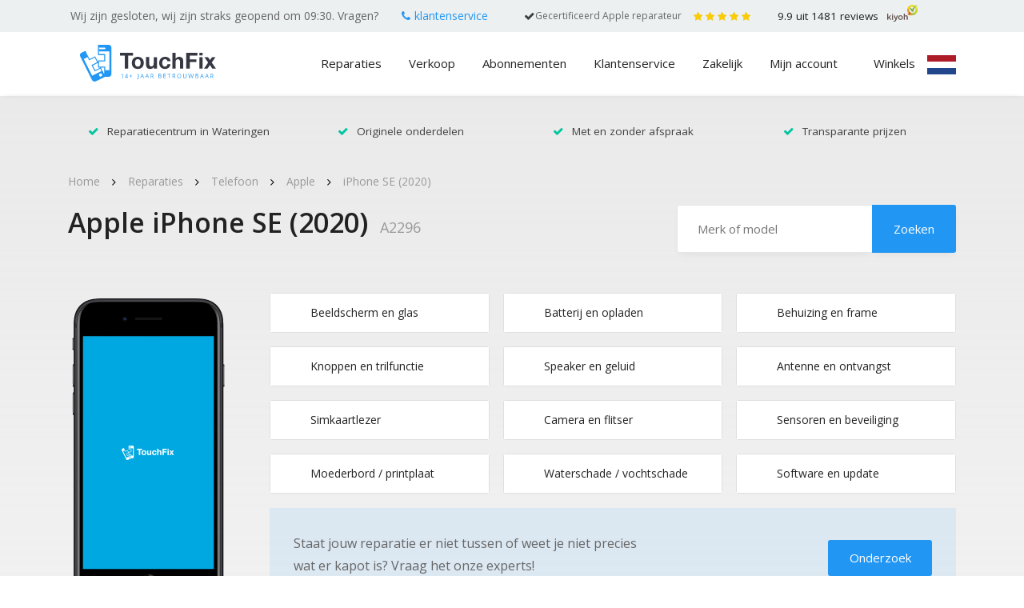

--- FILE ---
content_type: text/html; charset=utf-8
request_url: https://www.google.com/recaptcha/api2/anchor?ar=1&k=6Lckf7oUAAAAABUSmgdgMg0b7OdRg27-oOStCSTr&co=aHR0cHM6Ly93d3cudG91Y2hmaXgubmw6NDQz&hl=en&v=PoyoqOPhxBO7pBk68S4YbpHZ&theme=light&size=normal&anchor-ms=20000&execute-ms=30000&cb=kc0iudk99sk0
body_size: 49561
content:
<!DOCTYPE HTML><html dir="ltr" lang="en"><head><meta http-equiv="Content-Type" content="text/html; charset=UTF-8">
<meta http-equiv="X-UA-Compatible" content="IE=edge">
<title>reCAPTCHA</title>
<style type="text/css">
/* cyrillic-ext */
@font-face {
  font-family: 'Roboto';
  font-style: normal;
  font-weight: 400;
  font-stretch: 100%;
  src: url(//fonts.gstatic.com/s/roboto/v48/KFO7CnqEu92Fr1ME7kSn66aGLdTylUAMa3GUBHMdazTgWw.woff2) format('woff2');
  unicode-range: U+0460-052F, U+1C80-1C8A, U+20B4, U+2DE0-2DFF, U+A640-A69F, U+FE2E-FE2F;
}
/* cyrillic */
@font-face {
  font-family: 'Roboto';
  font-style: normal;
  font-weight: 400;
  font-stretch: 100%;
  src: url(//fonts.gstatic.com/s/roboto/v48/KFO7CnqEu92Fr1ME7kSn66aGLdTylUAMa3iUBHMdazTgWw.woff2) format('woff2');
  unicode-range: U+0301, U+0400-045F, U+0490-0491, U+04B0-04B1, U+2116;
}
/* greek-ext */
@font-face {
  font-family: 'Roboto';
  font-style: normal;
  font-weight: 400;
  font-stretch: 100%;
  src: url(//fonts.gstatic.com/s/roboto/v48/KFO7CnqEu92Fr1ME7kSn66aGLdTylUAMa3CUBHMdazTgWw.woff2) format('woff2');
  unicode-range: U+1F00-1FFF;
}
/* greek */
@font-face {
  font-family: 'Roboto';
  font-style: normal;
  font-weight: 400;
  font-stretch: 100%;
  src: url(//fonts.gstatic.com/s/roboto/v48/KFO7CnqEu92Fr1ME7kSn66aGLdTylUAMa3-UBHMdazTgWw.woff2) format('woff2');
  unicode-range: U+0370-0377, U+037A-037F, U+0384-038A, U+038C, U+038E-03A1, U+03A3-03FF;
}
/* math */
@font-face {
  font-family: 'Roboto';
  font-style: normal;
  font-weight: 400;
  font-stretch: 100%;
  src: url(//fonts.gstatic.com/s/roboto/v48/KFO7CnqEu92Fr1ME7kSn66aGLdTylUAMawCUBHMdazTgWw.woff2) format('woff2');
  unicode-range: U+0302-0303, U+0305, U+0307-0308, U+0310, U+0312, U+0315, U+031A, U+0326-0327, U+032C, U+032F-0330, U+0332-0333, U+0338, U+033A, U+0346, U+034D, U+0391-03A1, U+03A3-03A9, U+03B1-03C9, U+03D1, U+03D5-03D6, U+03F0-03F1, U+03F4-03F5, U+2016-2017, U+2034-2038, U+203C, U+2040, U+2043, U+2047, U+2050, U+2057, U+205F, U+2070-2071, U+2074-208E, U+2090-209C, U+20D0-20DC, U+20E1, U+20E5-20EF, U+2100-2112, U+2114-2115, U+2117-2121, U+2123-214F, U+2190, U+2192, U+2194-21AE, U+21B0-21E5, U+21F1-21F2, U+21F4-2211, U+2213-2214, U+2216-22FF, U+2308-230B, U+2310, U+2319, U+231C-2321, U+2336-237A, U+237C, U+2395, U+239B-23B7, U+23D0, U+23DC-23E1, U+2474-2475, U+25AF, U+25B3, U+25B7, U+25BD, U+25C1, U+25CA, U+25CC, U+25FB, U+266D-266F, U+27C0-27FF, U+2900-2AFF, U+2B0E-2B11, U+2B30-2B4C, U+2BFE, U+3030, U+FF5B, U+FF5D, U+1D400-1D7FF, U+1EE00-1EEFF;
}
/* symbols */
@font-face {
  font-family: 'Roboto';
  font-style: normal;
  font-weight: 400;
  font-stretch: 100%;
  src: url(//fonts.gstatic.com/s/roboto/v48/KFO7CnqEu92Fr1ME7kSn66aGLdTylUAMaxKUBHMdazTgWw.woff2) format('woff2');
  unicode-range: U+0001-000C, U+000E-001F, U+007F-009F, U+20DD-20E0, U+20E2-20E4, U+2150-218F, U+2190, U+2192, U+2194-2199, U+21AF, U+21E6-21F0, U+21F3, U+2218-2219, U+2299, U+22C4-22C6, U+2300-243F, U+2440-244A, U+2460-24FF, U+25A0-27BF, U+2800-28FF, U+2921-2922, U+2981, U+29BF, U+29EB, U+2B00-2BFF, U+4DC0-4DFF, U+FFF9-FFFB, U+10140-1018E, U+10190-1019C, U+101A0, U+101D0-101FD, U+102E0-102FB, U+10E60-10E7E, U+1D2C0-1D2D3, U+1D2E0-1D37F, U+1F000-1F0FF, U+1F100-1F1AD, U+1F1E6-1F1FF, U+1F30D-1F30F, U+1F315, U+1F31C, U+1F31E, U+1F320-1F32C, U+1F336, U+1F378, U+1F37D, U+1F382, U+1F393-1F39F, U+1F3A7-1F3A8, U+1F3AC-1F3AF, U+1F3C2, U+1F3C4-1F3C6, U+1F3CA-1F3CE, U+1F3D4-1F3E0, U+1F3ED, U+1F3F1-1F3F3, U+1F3F5-1F3F7, U+1F408, U+1F415, U+1F41F, U+1F426, U+1F43F, U+1F441-1F442, U+1F444, U+1F446-1F449, U+1F44C-1F44E, U+1F453, U+1F46A, U+1F47D, U+1F4A3, U+1F4B0, U+1F4B3, U+1F4B9, U+1F4BB, U+1F4BF, U+1F4C8-1F4CB, U+1F4D6, U+1F4DA, U+1F4DF, U+1F4E3-1F4E6, U+1F4EA-1F4ED, U+1F4F7, U+1F4F9-1F4FB, U+1F4FD-1F4FE, U+1F503, U+1F507-1F50B, U+1F50D, U+1F512-1F513, U+1F53E-1F54A, U+1F54F-1F5FA, U+1F610, U+1F650-1F67F, U+1F687, U+1F68D, U+1F691, U+1F694, U+1F698, U+1F6AD, U+1F6B2, U+1F6B9-1F6BA, U+1F6BC, U+1F6C6-1F6CF, U+1F6D3-1F6D7, U+1F6E0-1F6EA, U+1F6F0-1F6F3, U+1F6F7-1F6FC, U+1F700-1F7FF, U+1F800-1F80B, U+1F810-1F847, U+1F850-1F859, U+1F860-1F887, U+1F890-1F8AD, U+1F8B0-1F8BB, U+1F8C0-1F8C1, U+1F900-1F90B, U+1F93B, U+1F946, U+1F984, U+1F996, U+1F9E9, U+1FA00-1FA6F, U+1FA70-1FA7C, U+1FA80-1FA89, U+1FA8F-1FAC6, U+1FACE-1FADC, U+1FADF-1FAE9, U+1FAF0-1FAF8, U+1FB00-1FBFF;
}
/* vietnamese */
@font-face {
  font-family: 'Roboto';
  font-style: normal;
  font-weight: 400;
  font-stretch: 100%;
  src: url(//fonts.gstatic.com/s/roboto/v48/KFO7CnqEu92Fr1ME7kSn66aGLdTylUAMa3OUBHMdazTgWw.woff2) format('woff2');
  unicode-range: U+0102-0103, U+0110-0111, U+0128-0129, U+0168-0169, U+01A0-01A1, U+01AF-01B0, U+0300-0301, U+0303-0304, U+0308-0309, U+0323, U+0329, U+1EA0-1EF9, U+20AB;
}
/* latin-ext */
@font-face {
  font-family: 'Roboto';
  font-style: normal;
  font-weight: 400;
  font-stretch: 100%;
  src: url(//fonts.gstatic.com/s/roboto/v48/KFO7CnqEu92Fr1ME7kSn66aGLdTylUAMa3KUBHMdazTgWw.woff2) format('woff2');
  unicode-range: U+0100-02BA, U+02BD-02C5, U+02C7-02CC, U+02CE-02D7, U+02DD-02FF, U+0304, U+0308, U+0329, U+1D00-1DBF, U+1E00-1E9F, U+1EF2-1EFF, U+2020, U+20A0-20AB, U+20AD-20C0, U+2113, U+2C60-2C7F, U+A720-A7FF;
}
/* latin */
@font-face {
  font-family: 'Roboto';
  font-style: normal;
  font-weight: 400;
  font-stretch: 100%;
  src: url(//fonts.gstatic.com/s/roboto/v48/KFO7CnqEu92Fr1ME7kSn66aGLdTylUAMa3yUBHMdazQ.woff2) format('woff2');
  unicode-range: U+0000-00FF, U+0131, U+0152-0153, U+02BB-02BC, U+02C6, U+02DA, U+02DC, U+0304, U+0308, U+0329, U+2000-206F, U+20AC, U+2122, U+2191, U+2193, U+2212, U+2215, U+FEFF, U+FFFD;
}
/* cyrillic-ext */
@font-face {
  font-family: 'Roboto';
  font-style: normal;
  font-weight: 500;
  font-stretch: 100%;
  src: url(//fonts.gstatic.com/s/roboto/v48/KFO7CnqEu92Fr1ME7kSn66aGLdTylUAMa3GUBHMdazTgWw.woff2) format('woff2');
  unicode-range: U+0460-052F, U+1C80-1C8A, U+20B4, U+2DE0-2DFF, U+A640-A69F, U+FE2E-FE2F;
}
/* cyrillic */
@font-face {
  font-family: 'Roboto';
  font-style: normal;
  font-weight: 500;
  font-stretch: 100%;
  src: url(//fonts.gstatic.com/s/roboto/v48/KFO7CnqEu92Fr1ME7kSn66aGLdTylUAMa3iUBHMdazTgWw.woff2) format('woff2');
  unicode-range: U+0301, U+0400-045F, U+0490-0491, U+04B0-04B1, U+2116;
}
/* greek-ext */
@font-face {
  font-family: 'Roboto';
  font-style: normal;
  font-weight: 500;
  font-stretch: 100%;
  src: url(//fonts.gstatic.com/s/roboto/v48/KFO7CnqEu92Fr1ME7kSn66aGLdTylUAMa3CUBHMdazTgWw.woff2) format('woff2');
  unicode-range: U+1F00-1FFF;
}
/* greek */
@font-face {
  font-family: 'Roboto';
  font-style: normal;
  font-weight: 500;
  font-stretch: 100%;
  src: url(//fonts.gstatic.com/s/roboto/v48/KFO7CnqEu92Fr1ME7kSn66aGLdTylUAMa3-UBHMdazTgWw.woff2) format('woff2');
  unicode-range: U+0370-0377, U+037A-037F, U+0384-038A, U+038C, U+038E-03A1, U+03A3-03FF;
}
/* math */
@font-face {
  font-family: 'Roboto';
  font-style: normal;
  font-weight: 500;
  font-stretch: 100%;
  src: url(//fonts.gstatic.com/s/roboto/v48/KFO7CnqEu92Fr1ME7kSn66aGLdTylUAMawCUBHMdazTgWw.woff2) format('woff2');
  unicode-range: U+0302-0303, U+0305, U+0307-0308, U+0310, U+0312, U+0315, U+031A, U+0326-0327, U+032C, U+032F-0330, U+0332-0333, U+0338, U+033A, U+0346, U+034D, U+0391-03A1, U+03A3-03A9, U+03B1-03C9, U+03D1, U+03D5-03D6, U+03F0-03F1, U+03F4-03F5, U+2016-2017, U+2034-2038, U+203C, U+2040, U+2043, U+2047, U+2050, U+2057, U+205F, U+2070-2071, U+2074-208E, U+2090-209C, U+20D0-20DC, U+20E1, U+20E5-20EF, U+2100-2112, U+2114-2115, U+2117-2121, U+2123-214F, U+2190, U+2192, U+2194-21AE, U+21B0-21E5, U+21F1-21F2, U+21F4-2211, U+2213-2214, U+2216-22FF, U+2308-230B, U+2310, U+2319, U+231C-2321, U+2336-237A, U+237C, U+2395, U+239B-23B7, U+23D0, U+23DC-23E1, U+2474-2475, U+25AF, U+25B3, U+25B7, U+25BD, U+25C1, U+25CA, U+25CC, U+25FB, U+266D-266F, U+27C0-27FF, U+2900-2AFF, U+2B0E-2B11, U+2B30-2B4C, U+2BFE, U+3030, U+FF5B, U+FF5D, U+1D400-1D7FF, U+1EE00-1EEFF;
}
/* symbols */
@font-face {
  font-family: 'Roboto';
  font-style: normal;
  font-weight: 500;
  font-stretch: 100%;
  src: url(//fonts.gstatic.com/s/roboto/v48/KFO7CnqEu92Fr1ME7kSn66aGLdTylUAMaxKUBHMdazTgWw.woff2) format('woff2');
  unicode-range: U+0001-000C, U+000E-001F, U+007F-009F, U+20DD-20E0, U+20E2-20E4, U+2150-218F, U+2190, U+2192, U+2194-2199, U+21AF, U+21E6-21F0, U+21F3, U+2218-2219, U+2299, U+22C4-22C6, U+2300-243F, U+2440-244A, U+2460-24FF, U+25A0-27BF, U+2800-28FF, U+2921-2922, U+2981, U+29BF, U+29EB, U+2B00-2BFF, U+4DC0-4DFF, U+FFF9-FFFB, U+10140-1018E, U+10190-1019C, U+101A0, U+101D0-101FD, U+102E0-102FB, U+10E60-10E7E, U+1D2C0-1D2D3, U+1D2E0-1D37F, U+1F000-1F0FF, U+1F100-1F1AD, U+1F1E6-1F1FF, U+1F30D-1F30F, U+1F315, U+1F31C, U+1F31E, U+1F320-1F32C, U+1F336, U+1F378, U+1F37D, U+1F382, U+1F393-1F39F, U+1F3A7-1F3A8, U+1F3AC-1F3AF, U+1F3C2, U+1F3C4-1F3C6, U+1F3CA-1F3CE, U+1F3D4-1F3E0, U+1F3ED, U+1F3F1-1F3F3, U+1F3F5-1F3F7, U+1F408, U+1F415, U+1F41F, U+1F426, U+1F43F, U+1F441-1F442, U+1F444, U+1F446-1F449, U+1F44C-1F44E, U+1F453, U+1F46A, U+1F47D, U+1F4A3, U+1F4B0, U+1F4B3, U+1F4B9, U+1F4BB, U+1F4BF, U+1F4C8-1F4CB, U+1F4D6, U+1F4DA, U+1F4DF, U+1F4E3-1F4E6, U+1F4EA-1F4ED, U+1F4F7, U+1F4F9-1F4FB, U+1F4FD-1F4FE, U+1F503, U+1F507-1F50B, U+1F50D, U+1F512-1F513, U+1F53E-1F54A, U+1F54F-1F5FA, U+1F610, U+1F650-1F67F, U+1F687, U+1F68D, U+1F691, U+1F694, U+1F698, U+1F6AD, U+1F6B2, U+1F6B9-1F6BA, U+1F6BC, U+1F6C6-1F6CF, U+1F6D3-1F6D7, U+1F6E0-1F6EA, U+1F6F0-1F6F3, U+1F6F7-1F6FC, U+1F700-1F7FF, U+1F800-1F80B, U+1F810-1F847, U+1F850-1F859, U+1F860-1F887, U+1F890-1F8AD, U+1F8B0-1F8BB, U+1F8C0-1F8C1, U+1F900-1F90B, U+1F93B, U+1F946, U+1F984, U+1F996, U+1F9E9, U+1FA00-1FA6F, U+1FA70-1FA7C, U+1FA80-1FA89, U+1FA8F-1FAC6, U+1FACE-1FADC, U+1FADF-1FAE9, U+1FAF0-1FAF8, U+1FB00-1FBFF;
}
/* vietnamese */
@font-face {
  font-family: 'Roboto';
  font-style: normal;
  font-weight: 500;
  font-stretch: 100%;
  src: url(//fonts.gstatic.com/s/roboto/v48/KFO7CnqEu92Fr1ME7kSn66aGLdTylUAMa3OUBHMdazTgWw.woff2) format('woff2');
  unicode-range: U+0102-0103, U+0110-0111, U+0128-0129, U+0168-0169, U+01A0-01A1, U+01AF-01B0, U+0300-0301, U+0303-0304, U+0308-0309, U+0323, U+0329, U+1EA0-1EF9, U+20AB;
}
/* latin-ext */
@font-face {
  font-family: 'Roboto';
  font-style: normal;
  font-weight: 500;
  font-stretch: 100%;
  src: url(//fonts.gstatic.com/s/roboto/v48/KFO7CnqEu92Fr1ME7kSn66aGLdTylUAMa3KUBHMdazTgWw.woff2) format('woff2');
  unicode-range: U+0100-02BA, U+02BD-02C5, U+02C7-02CC, U+02CE-02D7, U+02DD-02FF, U+0304, U+0308, U+0329, U+1D00-1DBF, U+1E00-1E9F, U+1EF2-1EFF, U+2020, U+20A0-20AB, U+20AD-20C0, U+2113, U+2C60-2C7F, U+A720-A7FF;
}
/* latin */
@font-face {
  font-family: 'Roboto';
  font-style: normal;
  font-weight: 500;
  font-stretch: 100%;
  src: url(//fonts.gstatic.com/s/roboto/v48/KFO7CnqEu92Fr1ME7kSn66aGLdTylUAMa3yUBHMdazQ.woff2) format('woff2');
  unicode-range: U+0000-00FF, U+0131, U+0152-0153, U+02BB-02BC, U+02C6, U+02DA, U+02DC, U+0304, U+0308, U+0329, U+2000-206F, U+20AC, U+2122, U+2191, U+2193, U+2212, U+2215, U+FEFF, U+FFFD;
}
/* cyrillic-ext */
@font-face {
  font-family: 'Roboto';
  font-style: normal;
  font-weight: 900;
  font-stretch: 100%;
  src: url(//fonts.gstatic.com/s/roboto/v48/KFO7CnqEu92Fr1ME7kSn66aGLdTylUAMa3GUBHMdazTgWw.woff2) format('woff2');
  unicode-range: U+0460-052F, U+1C80-1C8A, U+20B4, U+2DE0-2DFF, U+A640-A69F, U+FE2E-FE2F;
}
/* cyrillic */
@font-face {
  font-family: 'Roboto';
  font-style: normal;
  font-weight: 900;
  font-stretch: 100%;
  src: url(//fonts.gstatic.com/s/roboto/v48/KFO7CnqEu92Fr1ME7kSn66aGLdTylUAMa3iUBHMdazTgWw.woff2) format('woff2');
  unicode-range: U+0301, U+0400-045F, U+0490-0491, U+04B0-04B1, U+2116;
}
/* greek-ext */
@font-face {
  font-family: 'Roboto';
  font-style: normal;
  font-weight: 900;
  font-stretch: 100%;
  src: url(//fonts.gstatic.com/s/roboto/v48/KFO7CnqEu92Fr1ME7kSn66aGLdTylUAMa3CUBHMdazTgWw.woff2) format('woff2');
  unicode-range: U+1F00-1FFF;
}
/* greek */
@font-face {
  font-family: 'Roboto';
  font-style: normal;
  font-weight: 900;
  font-stretch: 100%;
  src: url(//fonts.gstatic.com/s/roboto/v48/KFO7CnqEu92Fr1ME7kSn66aGLdTylUAMa3-UBHMdazTgWw.woff2) format('woff2');
  unicode-range: U+0370-0377, U+037A-037F, U+0384-038A, U+038C, U+038E-03A1, U+03A3-03FF;
}
/* math */
@font-face {
  font-family: 'Roboto';
  font-style: normal;
  font-weight: 900;
  font-stretch: 100%;
  src: url(//fonts.gstatic.com/s/roboto/v48/KFO7CnqEu92Fr1ME7kSn66aGLdTylUAMawCUBHMdazTgWw.woff2) format('woff2');
  unicode-range: U+0302-0303, U+0305, U+0307-0308, U+0310, U+0312, U+0315, U+031A, U+0326-0327, U+032C, U+032F-0330, U+0332-0333, U+0338, U+033A, U+0346, U+034D, U+0391-03A1, U+03A3-03A9, U+03B1-03C9, U+03D1, U+03D5-03D6, U+03F0-03F1, U+03F4-03F5, U+2016-2017, U+2034-2038, U+203C, U+2040, U+2043, U+2047, U+2050, U+2057, U+205F, U+2070-2071, U+2074-208E, U+2090-209C, U+20D0-20DC, U+20E1, U+20E5-20EF, U+2100-2112, U+2114-2115, U+2117-2121, U+2123-214F, U+2190, U+2192, U+2194-21AE, U+21B0-21E5, U+21F1-21F2, U+21F4-2211, U+2213-2214, U+2216-22FF, U+2308-230B, U+2310, U+2319, U+231C-2321, U+2336-237A, U+237C, U+2395, U+239B-23B7, U+23D0, U+23DC-23E1, U+2474-2475, U+25AF, U+25B3, U+25B7, U+25BD, U+25C1, U+25CA, U+25CC, U+25FB, U+266D-266F, U+27C0-27FF, U+2900-2AFF, U+2B0E-2B11, U+2B30-2B4C, U+2BFE, U+3030, U+FF5B, U+FF5D, U+1D400-1D7FF, U+1EE00-1EEFF;
}
/* symbols */
@font-face {
  font-family: 'Roboto';
  font-style: normal;
  font-weight: 900;
  font-stretch: 100%;
  src: url(//fonts.gstatic.com/s/roboto/v48/KFO7CnqEu92Fr1ME7kSn66aGLdTylUAMaxKUBHMdazTgWw.woff2) format('woff2');
  unicode-range: U+0001-000C, U+000E-001F, U+007F-009F, U+20DD-20E0, U+20E2-20E4, U+2150-218F, U+2190, U+2192, U+2194-2199, U+21AF, U+21E6-21F0, U+21F3, U+2218-2219, U+2299, U+22C4-22C6, U+2300-243F, U+2440-244A, U+2460-24FF, U+25A0-27BF, U+2800-28FF, U+2921-2922, U+2981, U+29BF, U+29EB, U+2B00-2BFF, U+4DC0-4DFF, U+FFF9-FFFB, U+10140-1018E, U+10190-1019C, U+101A0, U+101D0-101FD, U+102E0-102FB, U+10E60-10E7E, U+1D2C0-1D2D3, U+1D2E0-1D37F, U+1F000-1F0FF, U+1F100-1F1AD, U+1F1E6-1F1FF, U+1F30D-1F30F, U+1F315, U+1F31C, U+1F31E, U+1F320-1F32C, U+1F336, U+1F378, U+1F37D, U+1F382, U+1F393-1F39F, U+1F3A7-1F3A8, U+1F3AC-1F3AF, U+1F3C2, U+1F3C4-1F3C6, U+1F3CA-1F3CE, U+1F3D4-1F3E0, U+1F3ED, U+1F3F1-1F3F3, U+1F3F5-1F3F7, U+1F408, U+1F415, U+1F41F, U+1F426, U+1F43F, U+1F441-1F442, U+1F444, U+1F446-1F449, U+1F44C-1F44E, U+1F453, U+1F46A, U+1F47D, U+1F4A3, U+1F4B0, U+1F4B3, U+1F4B9, U+1F4BB, U+1F4BF, U+1F4C8-1F4CB, U+1F4D6, U+1F4DA, U+1F4DF, U+1F4E3-1F4E6, U+1F4EA-1F4ED, U+1F4F7, U+1F4F9-1F4FB, U+1F4FD-1F4FE, U+1F503, U+1F507-1F50B, U+1F50D, U+1F512-1F513, U+1F53E-1F54A, U+1F54F-1F5FA, U+1F610, U+1F650-1F67F, U+1F687, U+1F68D, U+1F691, U+1F694, U+1F698, U+1F6AD, U+1F6B2, U+1F6B9-1F6BA, U+1F6BC, U+1F6C6-1F6CF, U+1F6D3-1F6D7, U+1F6E0-1F6EA, U+1F6F0-1F6F3, U+1F6F7-1F6FC, U+1F700-1F7FF, U+1F800-1F80B, U+1F810-1F847, U+1F850-1F859, U+1F860-1F887, U+1F890-1F8AD, U+1F8B0-1F8BB, U+1F8C0-1F8C1, U+1F900-1F90B, U+1F93B, U+1F946, U+1F984, U+1F996, U+1F9E9, U+1FA00-1FA6F, U+1FA70-1FA7C, U+1FA80-1FA89, U+1FA8F-1FAC6, U+1FACE-1FADC, U+1FADF-1FAE9, U+1FAF0-1FAF8, U+1FB00-1FBFF;
}
/* vietnamese */
@font-face {
  font-family: 'Roboto';
  font-style: normal;
  font-weight: 900;
  font-stretch: 100%;
  src: url(//fonts.gstatic.com/s/roboto/v48/KFO7CnqEu92Fr1ME7kSn66aGLdTylUAMa3OUBHMdazTgWw.woff2) format('woff2');
  unicode-range: U+0102-0103, U+0110-0111, U+0128-0129, U+0168-0169, U+01A0-01A1, U+01AF-01B0, U+0300-0301, U+0303-0304, U+0308-0309, U+0323, U+0329, U+1EA0-1EF9, U+20AB;
}
/* latin-ext */
@font-face {
  font-family: 'Roboto';
  font-style: normal;
  font-weight: 900;
  font-stretch: 100%;
  src: url(//fonts.gstatic.com/s/roboto/v48/KFO7CnqEu92Fr1ME7kSn66aGLdTylUAMa3KUBHMdazTgWw.woff2) format('woff2');
  unicode-range: U+0100-02BA, U+02BD-02C5, U+02C7-02CC, U+02CE-02D7, U+02DD-02FF, U+0304, U+0308, U+0329, U+1D00-1DBF, U+1E00-1E9F, U+1EF2-1EFF, U+2020, U+20A0-20AB, U+20AD-20C0, U+2113, U+2C60-2C7F, U+A720-A7FF;
}
/* latin */
@font-face {
  font-family: 'Roboto';
  font-style: normal;
  font-weight: 900;
  font-stretch: 100%;
  src: url(//fonts.gstatic.com/s/roboto/v48/KFO7CnqEu92Fr1ME7kSn66aGLdTylUAMa3yUBHMdazQ.woff2) format('woff2');
  unicode-range: U+0000-00FF, U+0131, U+0152-0153, U+02BB-02BC, U+02C6, U+02DA, U+02DC, U+0304, U+0308, U+0329, U+2000-206F, U+20AC, U+2122, U+2191, U+2193, U+2212, U+2215, U+FEFF, U+FFFD;
}

</style>
<link rel="stylesheet" type="text/css" href="https://www.gstatic.com/recaptcha/releases/PoyoqOPhxBO7pBk68S4YbpHZ/styles__ltr.css">
<script nonce="Fa_mnufHgWlCaFrP5EDuAg" type="text/javascript">window['__recaptcha_api'] = 'https://www.google.com/recaptcha/api2/';</script>
<script type="text/javascript" src="https://www.gstatic.com/recaptcha/releases/PoyoqOPhxBO7pBk68S4YbpHZ/recaptcha__en.js" nonce="Fa_mnufHgWlCaFrP5EDuAg">
      
    </script></head>
<body><div id="rc-anchor-alert" class="rc-anchor-alert"></div>
<input type="hidden" id="recaptcha-token" value="[base64]">
<script type="text/javascript" nonce="Fa_mnufHgWlCaFrP5EDuAg">
      recaptcha.anchor.Main.init("[\x22ainput\x22,[\x22bgdata\x22,\x22\x22,\[base64]/[base64]/[base64]/bmV3IHJbeF0oY1swXSk6RT09Mj9uZXcgclt4XShjWzBdLGNbMV0pOkU9PTM/bmV3IHJbeF0oY1swXSxjWzFdLGNbMl0pOkU9PTQ/[base64]/[base64]/[base64]/[base64]/[base64]/[base64]/[base64]/[base64]\x22,\[base64]\\u003d\x22,\[base64]/CvAbDhw48wqoiwqXDjjDCsClNQMOlw6jDvnvDvsKEPTzCpz1gwoXDqsODwoVawoEoVcOCwpnDjsO/K0tNZjvCkD0ZwpklwoRVLsKTw5PDp8Otw5cYw7cLZTgVcHzCkcK7KSTDn8OtZcKmTTnCo8KBw5bDv8OoNcORwpEnXxYbwo/DjMOcUWPCm8Okw5TCrsOywoYaAMK2eEoYD1x6M8O6asKZYsOERjbCpivDuMOsw6l8WSnDs8Ovw4vDtzBPScONwp5qw7JFw4oPwqfCn1siXTXDoFrDs8OIfsOWwpl4wq3DpsOqwpzDr8O5EHNVRG/[base64]/DjcOxw7LCq2vCvcKlPsKhwrPCnsKdZiXDv8KuwpjCmTjCoGUTw6jDoh8Pw7pifz/CvsKZwoXDjEHCpXXCksKcwqlfw68uw5IEwqk7wp3DhzwODsOVYsOQw7LCoitOw6Rhwp0uPsO5wrrCnDLCh8KTIsOHY8KCwrjDkknDoARowozClMOgw5kfwqlIw7fCssOdUCrDnEVcNVTCugTCqhDCuwJiPhLCusK0NBxwworCmU3DrsOBG8K/MUNrc8ONRcKKw5vCm1vClcKQMcOhw6PCqcKrw6lYKlXClMK3w7Fhw73DmcOXHMK/bcKawqzDv8Oswp0VXsOwb8KWQ8Oawqwkw49iSmBRRRnCuMKZF0/Dh8Oiw4xtw5HDrsOsR27DnEl9woLCuB4yD14fIsKBesKFTVZ4w73Dpll3w6rCjhRIOMKdXAvDkMOqwrscwplbwqYRw7PClsK/wonDu0DCo2R9w79NTMObQ1LDrcO9P8OkHRbDjCUmw63Cn1/Cl8Ojw6rCnmdfFgfCv8K0w45LYsKXwod+wr3DrDLDuz4Tw4oXw4E8wqDDmihiw6YrD8KQcwtESivDkMOfeg3CrsOvwqBjwoFZw63CpcOzw6grfcOpw7Ecdw7DtcKsw6Y5woM9f8OzwpFBI8KFwp/CnG3Dh1bCtcOPwoZOZ3kbw7ZmUcKCaWENwpMqDsKjwrPCsnxrPsKAW8K6WMKPCsO6Cj7DjlTDtcKXZMKtBHt2w5BfCj3DrcKVwoouXMKXMsK/w5zDsynCux/DjAEbI8KyAcKjwrzDhH/Cnw5FWAbDpTQAw4sWw59ww67Cg0DDv8OFAxbDrMOfwpdWEMKNwqDDkHnCoMOLw6Mtw41db8KWEcOqCcKLNMKcNsOHXHDCr0bCmcOzw4rDnCPDryonw64UHWTDgcKXw63DscKjZGDDux/Dv8K2w73DmV9BY8KewqtIw6bDnSrDgMKawqQJwoIJWUzDjzAadhPDisOPecOnBsKUw63CtRgiUsOAwr0Dw7jClmE/WcOVwpJ4wr3DgMKMw7IYwrEuCzp5w5oGGSTCisKMwo4+w4LDojsIwpIWaD5TWWDClnZVwozDjcKORMKtDsOdfxfCj8Kqw6/Di8KKw41JwoRFHy3DqwzDuyVJwr3Di0kNAVHDmQJOUBsew6bDscK6w5F2wpTCjcOBIsOmNMKGK8KzPWF4wqbCgAHChkvCpy/ChnvCisKQCsO3WlQTJEhsacOHw54Fw7pSa8KRwpvDqEAILwAiw6XCvSYJXx/CmxM2wrjCi0dZO8KOX8KFwqnDmmBgwq0Jw6LCr8KAwqnCpRc5wqcOw5V+wqjDpzB0w6w3P3E+woY6DcOxw4rDq0Edw4QyOsOtwozChsOuw5DCvGV/EmsJCQzCt8K9YiHDmR9jWsO/[base64]/Du8KIdQk/[base64]/Dl8KpPcOVw53DsMOcw6HDssKSw53DsR8gI2ocD8OdfgDDnALCqB8UVlYXQsO8w7DDtMKBUcKbw5oSUMK5NsKtwpotwqAyTsKkw681wqrClHE9WVA6wrHCn2PDkcKSF07CksKwwo8/wr/CuSHDqDoHw6AiKMK1wpYNwr05KG/CvsKIwrcPw6XDuTvCqilqGF3CtcODMTp3wqIvwq5uXz3DgxbDosONw4Q4wrPDrxk8w4MEwqlvGEXCrcKqwp42woc1wqx+w59Bw7ROwrcUcC85wo/Cuy3Cr8KZw5zDjnUkEcKOw57DgcKMHwoXDxzCpMKFQgPCosO3cMOewonCvVtWIcKjwqQNNsO8w4dzZMKhKcOCcUN9wpfDj8OQw6/CqV41wpx3wpTCvxvCr8KkS1tHw49ww75MMWvDsMOydFHCq28Jwp8Bw7cXVsKrbS8Qw6nCisKyNcKGw5hNw41sUDcbXxnDol0MJsOYeCvDtMOiTsK2c141B8OiAsKZw7TCnR3ChsOzwrwawpVcDEoCw6vChDVodMO/wpJkwrzCj8KYUhYPw4DCrxBjwpvCpkR0ei7Dqk/CoMOGcGlqw6/DlMO+w7MFwr7DlUfDm3LDpVjCo3ptf1XCusK6w7xaJcKtBgFIw58/w50Twp7DkCEJEsODw6zDnsKWwpvDosO/HsKDNcONDcO1MsK7IsKbwo7CksOJP8OFPU9Lw4jCs8KnRcOwXMORGWTDjiPCvsO5w4rDssOmIGh1w6/DrcO5wolPw4nDg8OKw5rDksK/[base64]/w4HCv2DDsMKUw7QWY8KMPErCuQwHw7zDv8OUQXx0Z8OnXcOgYWrDuMKhSjFjw7liIsOGRcK3JRBDNsOlw4fDrmduwqsLwo/CoFLDph3Cqz4oay3Co8Omwp7DtMK3YFrDg8OHQwdqBmB1wo7CqMKFZcK0BmjCs8OtOApGRnkxw6cRQsKvwp/CmcOEwppmRcKib0U+wqzCqylzX8KswoLCoFUbTDU8w7LDjsOEDsONw5vCvCxRCMKcSHzDm0vCnGoZw7Z7AcOHAcOww4HCgmTDmVdDT8OSwoRRM8Onw4zDh8OPwpBNAT4owpLClMKSRRF2TBzCkBUBXsONcMKaBANdw7/DmAzDucKlUMOOW8KmM8OmSsKOL8Ofwr5Vw45uKwbCiiMpK2nDoADDjCxewqMeDHNtYhwmFVTCtsK1VsKLNMKyw5/DvAPCgCbDt8OdwpTDh25vw5HCgMO9wpYhKsKdbsOQwrbCuzrDtDTDgT0uWsKqSH/DvhB9N8KYw7YQw5J8YsOwTm05w4jCuyJrJSQRw5jCjMKzOTTClMOzwpjDicOew68mA35Nwo/CocKyw7N1DcKvw4DDhcK0KMK7w7LCkcKkwoPCnFdhLMKww4VUw6R+YcK9wofCocOVbTTCmsKUVDvDmMOwBBbCucOjwonClnfCp0bDqsKUwqt8w43CpcOtAV/DmRTCsVzDjMKqwqXDqS/CsTEmw6VnEcK6AMKhw7/Do3/Cu0PDnWTCiQo1JwY+wrcAw5jCqxsdHcK1L8KCwpZ+cW5XwoM/[base64]/[base64]/DvcK9SQjDuiTDtsOgMw/[base64]/[base64]/DgwPCkcKhw5goIMKKwpTCuyrDgMOKXQDCoA0SeFVLacKXZMKgdB3Dpg92w64fTwjDqcKtw4vCo8OtOA0qw6/DswlqbCnCgMKYw6DCqMOIw67DgMKMw6PDscO9woAURzHCssKxGyc4FsOEw6Jdw4HDt8OLwqHDvRfDlsO/wqnCscOew44lSsKZdHnCjsO1JcOxfcO8wq/DtC4Xw5JxwpkOC8KCNynCksKdw4zCiCDDvcKMwozDg8OrEAg6w5fCr8KVwrTCj3Jgw7xBXcKWw70KGMKJw5EtwrNaW00AfF/DoyVXf2pLw6BuwpTDicKvwoXChlFPwpNUwrUdOll0wo3Dj8KpVMOQXcOvZMKvaTM1wrR2w4zDvGLDkgHCkUk/O8K7wpl0L8OlwoF6wrzDrU7DoG8hwr/DncKsw77CkMOUE8OpwqTDkcKzwpwrZcKqVDFyw5HCtcO7wrLClCpWXWQQHcKuLEXCg8KSYHvDksKow6TDmcK8w5rCnsKBSMOqw4vDg8OkasOpYsKlwqU1J2/Cj2NBasKFw7rDkMKgBMOmQ8OCwr42MEjDviXDomNSAxJ/aSJCP14owooYw6ARw7/Ci8K9csKAw7fDuBpCJ2phc8KKdwbDr8OpwrfDisKoUFXCssOaFiDDhMKICF7DrRxJw5nCm3Mew6nDs2sReRzCnsO/QkwrUXdiwp/Dom90KhFhwrpTasKAwrBQe8O2wrYlw4k8eMOnw5fDvzw5wrvDt2TCqsOvdk/DjMKSVMOnR8KVw5bDocKmKDcEw73DjhJ+HMKvwrZNRDXDg0Edwp8SNlh2wqfCi2cDw7TCncKfZ8O0woPCkSvDrSU8w57DjCRhfScCPl7Dk2B2CMORXTTDl8O8woFJYzAywpYGwqYnPlTCscKXDHpJN04ewpDDqMOPITPCsFfDpH0XRsKUC8K4w50qw73CgsO/w5PDhMOrw6cZQsOowokWacKbw6fCsB/Dl8OYwrXDgXZUw73DmxHCtCvCg8KObCnDszdhw67CgzsZw4LDsMKNw4fDmTLClsOJw4lewpLDtFbCpMKwdwM5w77DlTfDucKKaMKOZ8OJNBLCrw0xeMKSVsOSBxfCj8Otw49qD1nDsUYxdsKZw6nDnMODH8O6ZcOUMsKrw5vDv0zDsE7DusKudcK/wot5woLDug9man7DkBXCow8LVE1lwq/[base64]/w79AwpnCucObw4jDmcKAwrXDnnzDpQ/[base64]/[base64]/DozMhf8OLfcKQwrHCkMKVOWXCi8K8HMKcw4PDuybCuBPDlcO+EiwYwojCssOzQDwZw69wwq0rPsKawqhUHMKxwpvCqRPCiwsjM8Kvw43CgyNBw4vCoAFFwpYWw6Uyw6wAN13DljjDhm/[base64]/[base64]/UGDClsOZwpzDj8OYHljDtkoVwrwBw5LCmENxwr8yXiHDisKCAMOSwofCiDQrwpciPDLCuSjCtBUoPMOkJh3DkiDDukrDlsKkLsKQcEXDpMOVByJVa8KHbH7Cj8KHUMOiW8Ouwq1AVQ3DkcKaA8ONH8ORwqXDt8KRwrjDhEbCsWc2YMOGSGXCp8KCwq4Jwo/CrcKWwoLCuBYhw50ewqLDt1/DhT4IJChMEcOTw7zDjMOxJcK+Z8O6aMO8awRwXhxPI8OvwqZNYB/[base64]/GsOyfwLDqHLDnBTCuMOQNifCrcKEPGw0wpvCmjfCjsK3wrrCnynCpid+wo5WVMKZMwwCw5kcMXjDmcKSw5hjw49uWS/DtQZfwrAxwr7DhHDDuMOywoJSKxjDrjnCusKSOMKZw7RtwrkYN8Olw7TChV7DhiXDr8OXR8OtSnPChi8rIMOXYwAYw4DDqsO/TTrDlsKRw4FGXAfDg8KIw5TDrsOSw79UO3bCnxbCh8KvYDxPDsO4LMK7w5LCsMK9OVsbwq8sw6DCpsOtXsKaXMKtwqwDWi/Cq39RS8OPw4tyw4XDjcO1asKWwrjDsy5vXmLDpMKhw53CsxvDvcOyfsKCB8OjWBHDisOQwp/Dt8OswpDDscO2aiLCtG55wpkoN8K1E8OMcS/CrgIdfRMqwrPDjUcddxFhYsKlLsKBwqMKwptsfcKMCAzDlADDgMKGQUHDshhhFcKrwrvCqVDDkcKxw6AnfC7CkMOUwqjDm3IIwqHDn3DDnsOWw5LClQDDuEXDgcKYw7spBMOGEsK4w69tYW7Ch0UKSsO2wpIDw7jDi2fDt0jDocOdwr/CiVDCj8KLw4rDrsKpY2lDLcKtwqfCssOmbEHDgnnClcK8dVnCjcKQesOlwoHDrlHDj8OWw6jCpUhYw7Qewr/CqMOXwqvCjUVxezjDvEDDp8KOAsK2PgVvESYXTsKZwqdSwovCp3Ipw6dQwp4JEEV/w6YMIADCgETDoR5FwpUOw7rCuMKTc8K5SSIgwrjClcOkGgd3wrYCwqtsRxrCrMKHw4NFHMKlwqnDsmd7J8OHw6nDmFh8wqdKKcOrRH/CiF3DgMKQw4Rfw6LCpMK/wqbCu8OjKFfDicOUwphGLsOLw6vDlHkPwrMPNAIEwqFcw6bDhcO1cjczw4lpw6/DssKaG8Kbw5l8w4kAMsKWwqQow4HDggNsJRlpwoUqw5nDvMKawrLClHV6woFww5zCt0vDv8KawoQSHcKSTwLCszIrVCvCvcOdJMKowpJ5ZkDCozg4bsOBw4jCjsKNw5/CgMK5wo3Ds8ORDhfDocK9c8KPwoDCsTR5C8OQw7jClcKHwrXCnFzDksOzKyZPfcOJM8KgFA50e8OofxnDkMK9NlBAw4cBIhZ+woXCgsKVw7PDvMOPHDlZwrtWwq0lwoHCgBwFw4RdwonCjsOoVMO0w4HCi0PCvMKXFDUzUMKBw7nCvHw+Ry/[base64]/[base64]/DiW/[base64]/CkMKUwovDmFs8wqLCq8Oxw7xlT8KVwqVjwpXDjnzChsKawq7CoXk9w5tbwqXCmijCj8KmwrpKcsO7woHDmcOjbTHDlx5CwrzCi2xdV8O2wpUDX2bDi8KZa1bCtcO8c8KyFsOTQ8KvJmzCgcO+woLCi8K/w4/CpC9Yw49nw5ZUwowVTsOwwoAJICPCpMODe37DoCR8FCQfERLDpMKXwpnCi8OEwqXDs3HDsSM+YnXClTspKcKuwp3Di8ODwpvCpMKuJcOQHC7Cm8KRwo0Mw4hfU8OkasOiXsKGwoBFAQlFW8KCV8OAwonCg3duLHLDnsOhDBhie8KPfsOHLBlZNMKmwoRLw6VqT0/ChEkcwrTDpxJtcixpw7nDkcOhwrEwFUzDisOMwrMjfg1Nw4Mmw7NsYcK/[base64]/[base64]/Cq8OFw6YEUEHCumBBC25Dw5cnDcKzw4B/w7Rhwr7DuMKUTMOGOw7ChGbDqnLCrMO7RU0PwpTChMObUmDDkEYGw7DCmMKiw6TDjnE1wro0LEXCicOCwpdywo9ywrg7wozDhx/DpMONXgTChXJKMDLDiMO5w5XChsKDZHshw5vDsMORwrl7w6k/[base64]/DhWnDjxDCs2M+w7PCt2QfbMKtc3fDqMOCG8KIw5PCgStSdcOyOErCoVXClSkUw7d+w7zCgy3Do1DDknjDnUdjRsK3dMK/LcK/UCfDrMKqwodDw4XDg8KBw4/CvcOrw4nChcOYwrjDosOTw4sQc3ZZTX/CjsKaCHlYwo4/w6wCwp7CgFXCiMOcIjnCjR3Cgl/Csmh6ZAHCjAJdVBkDwpcDw4M8TC3Dq8K3w77DqMO4TRkpw58BZsKmw4MNwp9zUsKjw4PCijkSw7hgwojDlBNrw69RwrLDljDDlxvCjcOQw6XDgcKwN8O3wozDslEhw7MYwq5mwplBaMKGw6pGBGZKJT/DnHnCtcOTw57CrjzDhMOMAQTDusOiw5jCpsO/woHCpcK/wqtiwrE2wrEURGUMwoIzwp4yw7/DsHTCqyBHMRQswoHDvGxiwrTDlsO/[base64]/ChcOQIMKxw78uPsOkw4h0TxnDhwrDhcOxNMOPVMOYwpDDhD4eAcOCe8Orw75Cw7BdwrZ8w7NMc8OPUmLDgUZ5w5gJQXByF1zCs8Kdwp8jZMOCw6XCuMOVw4lVBiRaN8OBw51Gw4cEPgUfckPCmMKAOFTDgcOMw6EoBB7DtcKzwrzCgm3DpwfDisKdZWjDtl8vDE/CqMORwoTCksKjS8OfCl1Swpg/w63CqMOTw7TDsw8FeHNKCw9Xw613wostw7QlXcKGwq5EwrwkwrjCucOHAMK+CzB9YS7DisO/w6MUCsKDwo4FbMKTw6xmKcOVWcOfXMO7LsKzwr3DnDzDncOJBDlzYsO9wpx9wqTCkkxfacKwwpcUEibChxsHPyMbRCzDtcOjw77CrlvCrMKcw44Xw6NfwqYSHMKMwqoMw7pEw7/DkCNwHcKHw51Gw78Owr7Ci08SbiXCkMK2SnA3w6jCgcKLwp7DiyjCtsKtcGReDU00w7sHwqbCtEzCoU9aw690Sy/DmsKZU8O3IMKXwpjDqsOKw5zCsifCh0I1w5PCncKOwohTZ8OxGFvCrsK8fw/[base64]/DvsKBYwwDUsKcwpbDhMO9acOVw7bCsycrw7wsw51Mw4LDlXbDhMOgR8OddsKHecOoK8OEJcO4w5bCilXDi8KLw6TCnG/CqRjCpRDDhTjDm8OJw5R0S8K+bcKuOMKAwpFJw6lPwrMyw6pRwpwew508KldiKcOHwoYrw4bDsCoSIHMIw5XChB86wrQ/w4lPwqHCvsOiw4/[base64]/DrSnCuh7ClMKSEsOlLsKswp3Dk8OKfMOEw6/Cq8KjJ8K4w6xSwrg3JcK6NcKWBcOcw48kURvClMOvw4fDr0JTLnnCjsO7WcOnwoR8I8K1w5vDrMOlwr/Cl8KZwrvCmT3CicKbGMK/DcKiZsOzwowqNsOJwr4Yw5IWw75RdWnDncOXYcOWFinDrMKdw7bCvX9twrkZAlouwovCihvCl8KZwoocwqhZNn/[base64]/Ck8O8wrPCtcOww5rCqGUFwr9Yw7LDpsOzwpDDmUfCmsO/[base64]/w4lcQBHCj8KoJ8Kiw7INwrEcGcKUw5nCvMKswoPCoMOrBi1IfkJvwoc6d0nCkU19wp/CnU9tUE/Dh8K6BxA3DXjDvMOcw5I9w7zDrHjDuHXDnSTCt8OvciMFaFRgGygBT8KNw7ZGFSAIfsOCP8O8NcOBw6k9cQoUCi5Bw53Cr8KfaHVhQyvDqsKtw7Anw6jDvhFJw4A8WBU7esKKwpsgB8KmOH9Gwo7DqcK/wqY4w4Qtw48pH8OGw53Cl8OWHcO9Zidgw7/CuMO/w7PDnl3DmiLDoMKFQ8O0cn0Iw6LCrcKSwoQMIn16wpLCvFPCpsOUTsKjwr1WSE/[base64]/YcKkIXoVwpBIE8OiwrjCpcOtHh54wpFGw77CgBTCscKTw4N8YjXCtsKkw5zDtSNsPcKIwq7DjUvDkMKBw4gGw4l0IlvCrsK8wo/Dt2bCh8OCCMKEEVRsw7PCgWIXfhJDwpVKw7fDlMOxwo/Cu8K5wrjDjGDDgcKgw78hw4QEw6N3QcKsw6PCsB/[base64]/TMK1QMKLLQ/Coj/CssOLwq/CsAQWKsKKw47DlcKlTzHDt8K4wpoPwpnCgcK5SMOMw6XCmMKIwrrCvcOWw6/CtMOMTMOBw7HDvV5hPVTDpMK+w4rDscOOFDs/bsKudlthwp4uw6fCisKMwq3CrArCuk0Qw4N+LMKOAMOPUMKdw5E5w6vDuGkGw6RBw7vCscK/w7g9w59Ewq7DhsK+Si4XwpluM8K+dcOyesKHfyrDkxQIVMOkw5/Cq8OtwqwpwrEowqNqwqFvw6YRJHrClSF7VXrDn8Kew6d3ZMOiwqUXwrbCrCnCuHB2w5bCtMO7wogkw45FM8OTwpNcVUNQfcK7fTrDiDLCisODwp1mwr9KwrTCtlXCuDc/ABMvAMOtwr7CgsOGwo1SS14Lw5AAJQ/[base64]/CocOZdsKDPcOvPmMMwrbDqQxyEFAUwq3CmA7Dv8Oww47Dg1LChcOCIQvCu8KhFcKNwoLCtlNleMKjNMO6d8K/DsOjw5nCnlPCi8K/fH8+wopGLcO1P3IwBcK1CMObw6TDoMK4w5DCvcK8B8KERC9fw7rCvMKXw51KwqHDl2/Cp8Okwp3Ci3fCmRfDqlcPwqXCsUxsw5LCgg/DlUROwoXDmFHDoMO4VX/Cg8OZwo9dW8KtNkooEsOaw4Baw4vDi8KRw7XCjg0vIMOlw5rDr8KVwqN3wpgoQcOkSWDCvEnDuMKIw4zCocKUwpkGwrzCpFLClh/CpMKYw4ddZGdkdXvCji3CtjnDtcO6wonDrcOcEcODV8Ojwo4pMMKbwpJgw5h1woNIwoloPsO3w77Dk2TDhcKYbGgANsKlwo3Dtg9vwphyZcK+G8OlXQvCmlxqJEnCnBhKw6Q4dcKaI8KMwrvDt1LCvR7Dn8KmUcOXw7/CvSXCggvCtlHChTZFYMK2wq/[base64]/DsUfCt8O8woUsw6XCtHNPBgnDulpiPGXDvRgmw7wAAQ/[base64]/CnQrCvcK8w7g6wp0xwr4vL0jDt8KwdAg7wqzDscK0wrwCw4rDusOIw5FfUwAlw5YDwoPDt8K8dcOHwopyasKBw6Z6esOdw4FrbSrCkk/DuBPCvsKzCMOvw77DqW9aw68swo47wo1Awq5EwoF6w6YQwozCrUPCvAbCkkPDnFp3wr1Ha8KIwoBSCDBvDw45wpBTwooww7LCmhFjMcK8NsOoAMOqw7rChicdScODwrbCi8Otw6HCvcKIw7nCpVRfwpsHMAbDicKVw6lfNsKNXGdNwpQjL8OWwpDCiCE1wqLCvE/[base64]/[base64]/AGJew480wpfDj8Oyw4/Co8K+UwRISMKtw5srwprCuGBlcsKhwqbCnsOVJBx1PcOjw4FJwqPCkMKlLkfCvnTCjsKiw41Nw7HDhMOZTcKbPSfDksO/EWvCucO7wqrCt8KvwrVDw5fCvsKKUMKhYMKPYVzDrcO3d8KVwro2eQ5iw7/DnMOUCH8kA8O5w74OwobCi8KCN8Oyw4UFw5k5TmBnw71nw5hMKRpAw7MwwrrCn8KDwp7CocO4C2DDhkjDoMOBw489w4xmwqIywp0Rw7QhwqXDlsOQYsKUMcOXc2cXwp/Dg8Kcw77ChcOVwrlUw6/[base64]/w4HCoMK0BXjDksOlAWnDlcKmw4TDl8KRQm3Cn8KbcsKgwpUUwqfCkcK1ERvCvl5BZMKfwpjDuTHDpD1zRiHDpcOSfSLCuGrCscK0L3JiS0bDtwbDisKYWyDCqk7CssKuC8O5w5ZOwqvCmcOKwowjw6/DowhrwpjCkCrCugTDmcOcw68EUhrDqsKpw4fCrUjDt8OlKsKAwo8seMKbKjTCjcOXwpnCrRrCgE9Gwq48CXMiNVcjwqAywrHCn1tHNcKZw5wnScKQw6/DksO7wpvDvRhGwqkrw6MGw7JsTB/CgyUPKcKBwpHDgT7DuhtjLGTCqMOgMsOqwpvDmVDCiEdMw6Qxwr3ClSvDkDPCncO+NsOewpYpLGHDjsOqLcK2McKqdcOYCcOyAsK9w6DCs3R3w5JjU0o/w5BswpwBF3YqGcKUAMOmw4jDkcKTLVbCuilIeSfDixbCqFzCs8KFfcOIREbDhF5+bsKDw4vDusKew6MucVhmwrUHeCbCj3dVwpR/w5VQwrvCvlnDuMOIwqXDu1jDu1IfwrLCkMKjSsOgCjrDnsKFw6gjwprCp3JQfsKABMK4wqcSw60/wr49GcO5ZGIfwq/DhcKAw7LDlGHDj8KhwqQKw484f0EpwqUzBEBYYsKxwoLDgCbClMKoBsOrwqglwrfDkzJmwq/[base64]/PlZ3w7RrJ3HDuMOYw5rDs8O+EGLCuBbDnUbCmMOLwrwkaTTDgMOhw7xXw7vDrxE6MsKFw40VCDfCvFR4wp3ChcKdNcKsQ8K4w7w/TsKzwqLCrcKnwqE0fMKhwpPDhB5XH8KiwrrCok7CnMKjV35tXMOfM8Kdwot1GcKqwqksUXI/w7U2wqd/w4DCkSPDl8KaNUQCwqA1w4kswrc0w6ZdNcKKSsK/SsOcwr0Fw5U6wqzDuW9owopUw7TCtTnCuzsLTU9gw4NSEcKLwr/[base64]/DmlfCol4tLMKBA8Kzw6PClsKVQhPDg8K2cGDDj8O/FcOHKAYNOcOMwqjDocKow77CgnTDs8OxMcKlw7zCtMKVPMKDPcKCw7FNV0M4w5XClnHDtcOcT2rDiVTCq0wYw6jDjS1tDsKLw4vCrU3Dpz5Tw5o3wofDk07CtFjCmwXDtMKqKcObw7djSMKkN3bDssOzw4XDkkpVD8KRw4DCuHTCqksdIcKdMmrCncKucwXCpR/DhcK/[base64]/CkgnIz3Dl8Orw7MRw7vCgF8gJMKZY8KGwp9wGRLCrSkMw5IHMMOFwpZvMG/DicOVwp8PQV43wrvCgHwzDmAlwpJjdsKFY8OQOFIEQ8OGBTHDm3/CjwctEiJwecOqw7bChWdpw6wmK0UIwqdhfmvClBHDncOgYUdGRsOeA8Onwq0iwrLCpcKAQ24jw6zCqlZYwq8oCsO9eDwQaQIkcMKiw6/DlcO6wqLCtsOJw4x9wrRDUz3DmMKydw/[base64]/Dg2dQL3FRMMK3L8KHwpXCjD4dIRPDhsKzw4LDhXXDn8K7w7nDlkdyw4leJsO+CxwPWsOHb8Kgw5jCognCsH8kJ3DCisKeB3xeVlo/w43DrcOnK8Ojw5Utw4ANC1N6X8KHSMKlw7fDmcKfP8Khw6EQwojDlx7DucKww7jDsUZRw5NAw7jCrsKQJHEBM8KdJcKnUMOcwpJjw74vKy/Ds3YiDsK4woEpwoXDuibCuwDDkSXCpsKRwqPCnsOjIztsdcOAw4TDiMOBw6nCicOScErCsF/DssOLWMKmwoIiwpXCsMKZwqJVw61USR4Hw6vCscOwJsOgw7hrwpbDvHjCjxHCmMOmw5LDosOBSMK9wrwpwpTCkMO/wokxwpzDpzXDgQnDrXANwrHCgHPClxViT8KrW8O6w4MNw77DmMOsfsKZCUItWcOiw6DCqsOyw5HDqMKUw7jCrsOEAMKrWxLCj0jDkcOTwrLCosO7w43CqMK/[base64]/DvBh/w63DgD7DpXfCvMOkwrXCtx43Ji7Dh8OmwpVFwrgnJsKdN0jCnMKDwo/DrgcKJXTDn8OGw4FyHAPCvMOqwr5Fw7XDgcOJc1hXXsKxw713wrzDgMOyIcOXw6DChsKWwpN2TEA1wofCu3fDmcKDw6jCmsKNDsO8wpPDtBlyw5bCjmg+wpzDjih0wrBewojCg1xrwro5w4LDk8OFZw/CtB3CpQDDtQU8w4DCiRTCpEfCtl/CqcKiwpbCqwMEKMOmwqDDjwhUworDqBrDoAnDqsKzTMKpSl3CtcOPw4XDgGHDrx0DwpNDwojCsMK+AMOFT8O0csOBwq5uw65owo1kwpkzw4XDsFbDlMKnw7bDt8Kgw5jDmcOGw5JQeC3DjVFKw51eHMOZwrRYd8O1VBFYwrU3woRvw6PDrUbDgjrDuV/DpkgVUx17CcKfVSvCt8ONwo9tKMOtIsOCwoTCkWbCk8OpbsOww4Exwp4yWSsBw41HwokuOMOPSMODempJwqXDksOXwqrClMOlAsO2w6fCjcO/TsKLXxDDlCPCoRzDuEnCrcOTwr7DlsKIw5DCj3hoBQITcMKEwr3CoiRUwqtyOCvCvj/CpMOZwoPCiQ3Dk1nCucKRw6fDn8KAw5fDqQAnVMOgEsK3BBTDvi7DilnDosOrbiXCtSZpwqxMw5PCoMKtLGhdwoIcw4zCg3zDqlrDvzjDisOOcSDCp0IeO08pw4Vow77DnMOqOjpDw4EeSww5eHUpGjfDhsKEwr/DkXrDulBWERFDwqXDgUDDnSLDn8KUKVjDnsKpTl/CjsK7NRUvVTdQKlN7NmbDhilbwpNGwrAjPMOJc8K/[base64]/[base64]/wqMfw5hUw5bCl8OvwrsDw7fCrsKLwoHCksKYEcOvw4sld310TsKpGXHCgHLCmTPClMKmUXVywr19w41Xw6vDkSpAw7PCg8Klwq0rH8OTwrbDjDp0woZeYkLClXsvw5kVMxVnBBvDrQIYZURlw6Fxw4dxw7nCk8O3w7/Dk1zDoBoow6TCizRgbjDCocOPTxITw5d6YgLDocO/wpDDmzjDtMOfwoohw6LDqsOkT8KrwrgGwpDDr8OSXcOoBMKdw5jCoxXCs8OKf8O1w4lRw7cEPMOKw5MzwrEnw7/[base64]/CtkY1w6RbbiNwURRDw5YMTjVxw4jDqVJRM8O+SsKiBl5oIj/CtcKRwqNrwrHDnmACwoPCti9pOMK7TsKYSFDCq3HDlcKqBMKIwrvDpsKFCsKidMOsFzUbwrAuwprCizRsKcO/[base64]/CmcORPWXDsGcFasKbbMOpwq3Cp18AAyA4O8OiW8OzWsKdwq1QwoHCqMKXBwbClsKqwr9vwpFIw5bCsEpLw4UfeFgrw5DCmx4aZU9Yw7fDlXgERkbDvMOneR/[base64]/XMKgw7XClMK5wrUQXsOSw6bCicKHYl1ZR8Kbw405wqAOR8Orw44Cw6U4ccOBw4Ilwq9ZDsKBwoMLw4HDigLDmHTCmsK3w4k3wrvDlybDunJebcKuw5dAwpzCqsK4w77CoXnDkcKhw691ADXCnMOfw5zCrwLDj8O2woPCnATDisKZYcO/UUAdNX/CiCHCn8KbUcKBGsKTaEg2EyY/wpkGwr/CpcKUKcOiDcKDw4R0VyQxwqENNhnDpgxbZnDCtiTDjsKNwoPDssOdw7UDM0TDvcKmw6vDhUsiwosaUcKhw5fDjRfCowFVBcO3wqUSY2V3W8OufsOGXTTDmVDCgjo1wo/[base64]/w5rCq103wqLChsKAcsOZwqLDomwBKxHCm8ORw6TCucKUKyhURyk0b8KywoDCocKgw6XCpH7Dp2/DqsK/w4DDnXw5RMK+R8OibV17UsO9wqoawpcMal3DrsOADBpqLcO8wpTCjwUlw51tCXMTTVXClEzCl8Khw4TDi8OLHi/[base64]/CnMKiOMKpw7nDiX1cw5RKw5I/JcOaOsODwpg/b8KQwpwbw4lCQMKXw5d7EhvDtcKIwrQ/w5InYMKBIcOMwrzDisOYSU1ycz3DqTvCpy7DssOjW8OgwqPCiMORHApfHhLCsT0JDRhDM8KQw6ZswrQjUEwdP8OEwoo4WMOewrx3RsOXw78mw7DChhjCvh9jS8KiwonCnsKHw47Dv8Opw7/Dr8KYw73CuMKbw4xqw5NtD8OWVcKVw4tew4PCshxMCE4II8OxDz8oZMKNLn/DjgRjSnMIwofCg8OCw7bCvsKoM8OAIcOfa38fw5I8wrDDmkkaZMOZSn3DmSnCisKWEzPCvMKsL8KMZA0Wb8KyK8ObZXPDkDc+wrs7wpB+TcK5w4fDgsKbwqzCn8KSw4tcwp45w5/CpUPDjsOdwpzCoETCpsK2wpcNYsK4FjbCqsOKD8K3XcKvwqvCvG/Cj8KRbsKYI2Qww4jDlcKew4w6JsKyw5jCnT7DtcKVGcK9w7Evw6vCgMONw7/CgwERwpcDw57DlsK5IcKCwqPDvMKCFcOpaxR7w5Aawop/wrjDvgLCg8OENAtHw6DDp8Kkdy5Iw4bDlcOewoM9w5nDi8KFw4TDjXw5UE7CqlQ+w7PCmsKhGSDCj8KNeMK/M8Klw6jDkzQ0wr7CpRJ1T2fDssKxKjF4Qyp3w5V3w4xyAMKodcKjeDkKPTbDssOMXjwuwpMpw6ZkNMOte10UwrXDnSBSw4fChGR8wpPDtMKKLi9GV0EwDi8+wpzDk8OOwrkbwrLDtm7Do8KjIsK/DnzDjcKNQMKyw4HCtjDCr8ORbsK9T2TClDnDqsOwGSbClD3DpMK6VcK2MHgufAdxDV/CtcKnwoQGwrp6Ly9lw4/CgMKQw7vDssKxw5jClygjP8OqDgnDhABIw4HChcOKT8OCwqXDlxHDjMKNwrFOLMK+wqXDjcK3Zjo8c8KQw73CklwcJ2xTw4/DqsK+w6wKcxnCq8K3wqPDhMKIwqzCohMow7N4w5zDtj7Dl8K7T19FOm8xw7lmO8K2woV0dC/DtMKow5nCiFh8NMKEHcKsw5cMw7dvNMKxFk/Dhy4yeMOPw44Awq4dWVhDwp4WSmXCjjfDhcK6w7lMNMKNdkHDqcOGwonCuxvCm8Obw7TCg8O7aMORImXCqsKMwrzCqAYdQU/Dr2zDih/CrcKjanEzWcOTEsO0LkgKKR0Ow7ZoSQzCm2pXG1MYPcKUfxXCj8Omwr3DgSQ/LMOuTgLChTDDncKXDW5RwrhFEHzCk1Qww7LDtDzClMKAVwfDsMOcwoAeOsOoGcOWVHfCgy0Uw5zDjyjCnsK+w5XDpMO/NE15w5oOw4NxA8OBPcK4wrXDvzlTw7rCsyhjw7XDsX/Ci30IwoEBRMOxRcKBwpM+MjnDizMXAsKwL03CrsK2w6JCwqhCw548wqrCnMKOw5HCvXnDgzVnIcODUF5AegjDm0ZIw6TCpy/CqcOAMzILw7QHHG9fw6/[base64]/CmMOxw7vCtUDDnQhSfAjCi8O1RMORw4lsW8Kbw4jDoMKnNcK2fsOcwqk7w4JCw6JJwo3Cuw/[base64]/DtcOGQ8KywpQ+wrDDnTLCjypoPx8YJCTCt8OgIxLDvcKSJcOMIENKaMKFw7xIHcKkw4cZwqDDggHCqcOCNHPCs0HDtwPDkcOzw6pMYMKTwoTDjMObMsO9wo3DlcOSwq1owo/Do8OPITkowpTDkX4ZOCrCh8OAZsO+IQNOYsOVGcO4an4qw5kjTyXCnzvDllXCocKjNMORKsK/wpx6fEJFwqx8K8OELlEuSm3CmsOsw490S0J9wo95wpLDpGfDpsOaw5DDllweEEp9WEtIw5NVwrUGw41DBMKIBMOpc8KwA1cHNznCnVUyQcOHTzg/wo3CjitmwrPDhFXCrlvDpcKNwp/CnsO7J8KNY8K5Mk3DgFnCl8OEwr/DrMKSOAnCo8OdUsKVwqjDtiPDhsKdUMKRLkcuST4RVMKbw6/Csw7CrMOEEcKmw6HCvRrDjMOSwpkQwrESw5QZEsKeLiPDicKsw4vCjMOGw4ZCw7YgfyvCp2QCGsOIw7HDrXHDgcOIR8KiaMKOwol/w6LDmTHDjV5DCsKGWsOHBWdKGsKvVcO3wrQhGMOrBUTCncKVw6HDgMKwUjrDpldTEsKKO0DCjcO+w6sYwqtBKz9aYsKidcKdw5/CicO3wrXCu8Krw5nCrUDDi8KzwqNsOGXDjxLCmcKKL8ODw77DlSFfwq/DmWsDw6/Dgw/[base64]/Ch3HDoi/Cu8Oyw6vDpSfDicOBHyfDvBEfw7MxPcKRBlbDtQHCiCpGCcO/PDvCrDFxw4/Clwwxw5/[base64]/Cmkp2Dn5Gw5ZIVRjChV8FTQnCnkjDsUFjPDMTKUDCvcODBsOPQMOmw4TCgR/DicKFFcO1w61NY8OWTkvCt8KBNX8+bsOuJHLDi8Ojdy3Cj8KHw5HDisOYD8KnK8K8dEZ+GTfDk8KOZh7ChMK6w6LChcOzfCfCogUdN8KmFXnClMOtw4Q/NsKgw45nPMKPB8KQw5fDusK4wozCp8O/w5sJU8KHwrJjdSsiwpLDsMOaP0xcdA1Jwq4+wr5gXcKQYMKcw5FefsKpw6kwwqVwwqbCsT8kwqRMwp4deyxIwp/CrmYRQsO7w4oJw4Ivw4IOcsOjwo7Ch8Knw6AJJMOwC3fClSHDocOFw5vDjQ7CghTDgsKFw4zDonfDngDClxzDjsKtw5vCpcOtEsOQw78bZsK9aMK+H8K5PcOUw5A+w5wzw7TClMKcwpRpN8K+w4bDp2Z2OsKHwqQ5w406woBVw6pwE8OQAMONWsOAN095WERFaH/[base64]/DgcK5wq7Cq8KWw6PCjQLCnV/Cn8OqAAolGB0mwpzDihPDnUvDtA/[base64]/CiWk4w7xwwo54wpbDkUTDisKiHFDDrsOoOkXDoQHDq28cwoHDjFA2wq0Fw4/CuR4Ywr5/N8O2OsKSw5nCjjs6wqbDncOafsOnwq9Dw5UQwrrCiTYlLFXCh0zCscKQw6fClgHCsHovSyMkEcOywo5vwoPDhsOtwpjDsRPCgwEIwok3WMKgwoPDrcKCw6zClyMRwrJFE8K/wonChcOPWSYkwq8iMMKzJsK6w6o9ej7DlkY2w7vCjsOZYnQBdlrCk8KeKMOawojDjcKcNsKew4YxKsOrZz3DjFrDrsKlQcOow5nCp8KJwqNoXg0Rw7lMURTDjsOpw4VaISXDgDfCqsK/[base64]/CkcOpGSnCjADDu8KwRMOzfzrDqsOWd8OZLQQKwogcNcKhMVMowpwLVzZbwrMSwpMVEsK1BMKUw7gDGQXDhHTCpERFwpLDg8O3wppUJcOTwonDjCjCrCPDhGMGNsKvw4nDvRLCm8OjeMO6F8Oiwqwlwq5efkBXPg7DiMO5HmzCn8Ocwo/DmcOaImR0UMKTw7cUwoPCo2pCeC1Pwrs4w68gOCV0fcO8w6VJD2XDiGjCkSAXwq/DlMOtw4c1w7rDnRFEw7/Dv8KGeMKsTWoFYw4xw73DtQzCgmRnVE3DjMOkVMKbw4Esw4FCDMKQwqPCj17DiBVLw40hdMOrccKzw5/[base64]/a8OhwrzCr8KnwqDCi8OFMS8BBsKXFMKWKBsIIE/[base64]/Cq8OdbgRyfHxQw5/Cv8OTw57CpsODVCEUZMKswpo7wpY3w6zDucKbBTfDlR9yXcOheS7Dk8ObODLDscKOfMKRw5JCw4DChhLDhw3CnhLClmbCoEbDvcKpESUMw6taw6QHXMKEcMORIjMLZwnDnhDCkg7DrHXDsk3Dj8KnwoRhwp3Ci8KbKX/DkB/ChMKYAQrCm0fDtcK3wqoeGMKGLm42w4LCgDPCgw\\u003d\\u003d\x22],null,[\x22conf\x22,null,\x226Lckf7oUAAAAABUSmgdgMg0b7OdRg27-oOStCSTr\x22,0,null,null,null,0,[21,125,63,73,95,87,41,43,42,83,102,105,109,121],[1017145,478],0,null,null,null,null,0,null,0,1,700,1,null,1,\[base64]/76lBhnEnQkZnOKMAhnM8xEZ\x22,0,0,null,null,1,null,0,1,null,null,null,0],\x22https://www.touchfix.nl:443\x22,null,[1,1,1],null,null,null,0,3600,[\x22https://www.google.com/intl/en/policies/privacy/\x22,\x22https://www.google.com/intl/en/policies/terms/\x22],\x22R/vGKk6vjCp0nHOti2Vntu2FBzmaAQ1sBzmekuPdPHE\\u003d\x22,0,0,null,1,1768974061918,0,0,[199,150],null,[116,138,210,87,180],\x22RC-rjR9dh2KX7wMaA\x22,null,null,null,null,null,\x220dAFcWeA4DfjWJcX88N-hmcQl_Cp3V31Uew7yGK0-az66FJ-kkW4WBQREThD5jB_X598MdMyRDsHcLWLiFNVfAIilYhR_jYjGurQ\x22,1769056861781]");
    </script></body></html>

--- FILE ---
content_type: application/javascript; charset=utf-8
request_url: https://www.touchfix.nl/app/plugins/postcode-api//assets/js/main.js?ver=1.0.0
body_size: 583
content:
(function ($) {
    var PostcodeApi = {
        init: function () {
            this.toggleCountry();
            this.getAddress();

            $(document).on('change', 'input[select^="billing_country"]', this.toggleCountry);
            $(document).on('updated_checkout', this.toggleCountry);
            $(document).on('init_checkout', this.toggleCountry);
        },

        getAddress: function () {
            var timer = 0;

            $('#billing_sdpapi_zipcode, #billing_sdpapi_zipcode_house').on('keyup keydown change', function () {
                if ($('#billing_sdpapi_zipcode').val().length >= 5 && $('#billing_sdpapi_zipcode_house').val().length > 0) {
                    var digits = $('#billing_sdpapi_zipcode_house').val().replace(/\D/g, "")
                    var addition = $('#billing_sdpapi_zipcode_house').val().replace(/[^a-z]/gi, "");

                    var secondAddition = $('#billing_sdpapi_zipcode_house').val().split('-');

                    if( typeof secondAddition[1] !== 'undefined' ) {
                        digits = secondAddition[0];
                        addition = secondAddition[1];
                    }

                    if ( timer ) {
                        clearTimeout( timer );
                    }

                    timer = setTimeout(function() {
                        $.ajax({
                            url: '/wp-json/studiodircken/v1/getAddress',
                            data: {
                                zipcode: $('#billing_sdpapi_zipcode').val(),
                                housenumber: digits,
                                housenumberAddition: addition
                            },
                            beforeSend: function() {
                                $('#billing_address_1_field').fadeOut();
                                $('#billing_address_1').attr('readonly', 'readonly');

                                $('#billing_postcode_field').fadeOut();
                                $('#billing_postcode').attr('readonly', 'readonly');

                                $('#billing_city_field').fadeOut();
                                $('#billing_city').attr('readonly', 'readonly');
                            },
                            success: function(resp) {
                                $('.woocommerce-billing-fields').removeClass('sdpapi-error');

                                $('#billing_address_1').attr('value', resp.street + ' ' + resp.houseNumber + ( resp.houseNumberAddition ? ' ' + resp.houseNumberAddition : '' ) );
                                $('#billing_postcode').attr('value', resp.postcode );
                                $('#billing_city').attr('value', resp.city );

                                var formattedValue = resp.street + ' ' + resp.houseNumber + ( resp.houseNumberAddition ? ' ' + resp.houseNumberAddition : '' ) + ', ' + resp.postcode + ', ' + resp.city;

                                if( $('.woocommerce-billing-fields__field-wrapper .found-address').length === 0 ) {
                                    $('#billing_sdpapi_zipcode_house_field').after('<p class="found-address"><strong>' + SDPAPI.addressText + ':</strong> ' + formattedValue + '</p>');
                                } else {
                                    $('.found-address').html('<strong>' + SDPAPI.addressText + ':</strong> ' + formattedValue);
                                }
                            },
                            error: function(resp) {
                                if( $('.woocommerce-billing-fields__field-wrapper .found-address').length === 0 ) {
                                    $('#billing_sdpapi_zipcode_house_field').after('<p class="found-address"><strong>' + resp.responseJSON.message + ':</strong>');
                                } else {
                                    $('.found-address').html('<strong>' + resp.responseJSON.message + '</strong> ');
                                }

                                $('.woocommerce-billing-fields').addClass('sdpapi-error');

                                $('#billing_address_1_field').fadeIn();
                                $('#billing_address_1').removeAttr('readonly');

                                $('#billing_postcode_field').fadeIn();
                                $('#billing_postcode').removeAttr('readonly');

                                $('#billing_city_field').fadeIn();
                                $('#billing_city').removeAttr('readonly');
                            }
                        });
                    }, 200 );
                }
            });

            $('#billing_sdpapi_zipcode').trigger('change');
        },

        toggleCountry: function () {
            var val = $('select[name^="billing_country"]').val();

            if (val === 'NL') {
                $('#billing_address_1_field').fadeOut();
                $('#billing_address_1').attr('readonly', 'readonly');

                $('#billing_postcode_field').fadeOut();
                $('#billing_postcode').attr('readonly', 'readonly');

                $('#billing_city_field').fadeOut();
                $('#billing_city').attr('readonly', 'readonly');

                $('#billing_sdpapi_zipcode_field').fadeIn();
                $('#billing_sdpapi_zipcode_house_field').fadeIn();

                $('#billing_address_2_field').hide();
            } else {
                $('#billing_address_1').removeAttr('readonly').fadeIn();
                $('#billing_postcode').removeAttr('readonly').fadeIn();
                $('#billing_city').removeAttr('readonly').fadeIn();

                $('#billing_sdpapi_zipcode_field').fadeOut();
                $('#billing_sdpapi_zipcode_house_field').fadeOut();
            }
        }
    };

    PostcodeApi.init();

})(jQuery);
